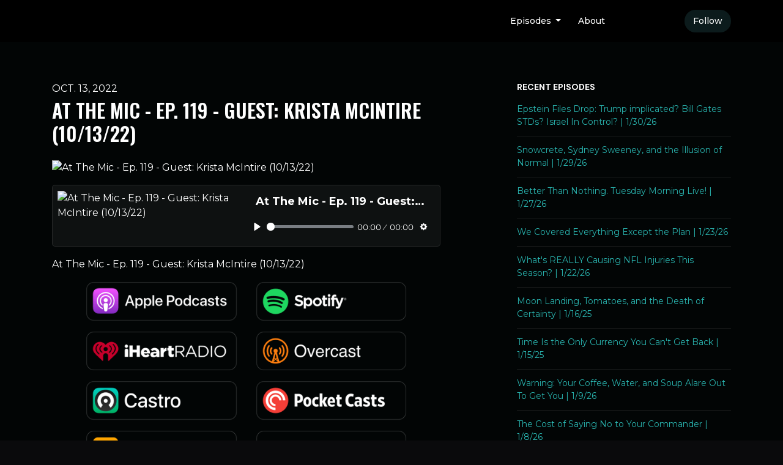

--- FILE ---
content_type: text/html; charset=utf-8
request_url: https://www.atthemicshow.com/at-the-mic-ep-119-guest-krista-mcintire-101322/
body_size: 13845
content:



<!DOCTYPE html>
<html lang="en">
<head>

<link rel="preconnect" href="https://fonts.gstatic.com/" crossorigin="">
<link rel="preconnect" href="https://static.getpodpage.com/" crossorigin="">
<link rel="dns-prefetch" href="//fonts.googleapis.com">

<meta charset="utf-8">
<meta name="viewport" content="width=device-width, initial-scale=1.0, maximum-scale=5.0"/>
<meta http-equiv="Permissions-Policy" content="unload=*">
<title>At The Mic - Ep. 119 - Guest: Krista McIntire (10/13/22)</title>
<meta property="og:type" content="website">
<meta property="og:title" content="At The Mic - Ep. 119 - Guest: Krista McIntire (10/13/22)">
<meta name="twitter:title" content="At The Mic - Ep. 119 - Guest: Krista McIntire (10/13/22)">
<meta name="description" content="At The Mic - Ep. 119 - Guest: Krista McIntire (10/13/22)">
<meta property="og:description" content="At The Mic - Ep. 119 - Guest: Krista McIntire (10/13/22)">
<meta name="twitter:description" content="At The Mic - Ep. 119 - Guest: Krista McIntire (10/13/22)">

<meta property="og:image" content="https://getpodpage.com/image_transform_gate_v3/1AkzN3lDQI6tVvY33JNbyFSaqkuRNTgZiW2sqPYL5ac=/?image_url=https%3A%2F%2Fssl-static.libsyn.com%2Fp%2Fassets%2F7%2F1%2Fa%2F3%2F71a3d4e6b8d1101f5f2e77a3093c12a1%2FKrista_McIntire_ATM_pic_101322.jpg&tint_color=%230C1B1C&text_color=%23ffffff&title=At+The+Mic+-+Ep.+119+-+Guest%3A+Krista+McIntire+%2810%2F13%2F22%29">
<meta name="twitter:image:src" content="https://getpodpage.com/image_transform_gate_v3/1AkzN3lDQI6tVvY33JNbyFSaqkuRNTgZiW2sqPYL5ac=/?image_url=https%3A%2F%2Fssl-static.libsyn.com%2Fp%2Fassets%2F7%2F1%2Fa%2F3%2F71a3d4e6b8d1101f5f2e77a3093c12a1%2FKrista_McIntire_ATM_pic_101322.jpg&tint_color=%230C1B1C&text_color=%23ffffff&title=At+The+Mic+-+Ep.+119+-+Guest%3A+Krista+McIntire+%2810%2F13%2F22%29">

<meta property="og:site_name" content="At The Mic (with Keith Malinak)">
<meta name="twitter:card" content="summary_large_image">
<meta property="og:url" content="https://www.atthemicshow.com/at-the-mic-ep-119-guest-krista-mcintire-101322/">
<meta name="twitter:domain" content="https://www.atthemicshow.com/at-the-mic-ep-119-guest-krista-mcintire-101322/">
<meta property="og:audio" content="https://audio4.redcircle.com/episodes/2ffcb5f6-2ab6-4d95-9635-31f9431881aa/stream.mp3">


<link rel="stylesheet" href="https://static.getpodpage.com/vendor/css/bootstrap.min.css" type="text/css">
<script src="https://kit.fontawesome.com/d0a5b46879.js" crossorigin="anonymous"></script>


<link rel="preload" href="https://static.getpodpage.com/vendor/css/swiper.min.css" as="style" onload="this.onload=null;this.rel='stylesheet'">
<noscript><link rel="stylesheet" href="https://static.getpodpage.com/vendor/css/swiper.min.css" type="text/css"></noscript>
<link rel="preload" href="https://static.getpodpage.com/vendor/css/hamburgers.min.css" as="style" onload="this.onload=null;this.rel='stylesheet'">
<noscript><link rel="stylesheet" href="https://static.getpodpage.com/vendor/css/hamburgers.min.css" type="text/css"></noscript>
<link rel="alternate" type="application/rss+xml" title="At The Mic (with Keith Malinak)" href="https://feeds.redcircle.com/552098fa-e49f-4ac4-9754-3d326aa9941a" />


  
  <link id="stylesheet" type="text/css" href="https://static.getpodpage.com/vendor/css/boomerang-dark.min.css" rel="stylesheet" media="screen">


    <link href="https://fonts.googleapis.com/css?family=DM+Sans:400,400i,500,500i,700,700i&display=swap" rel="stylesheet">
    <style type="text/css">
        body, .heading, .display, .section-title .section-title-inner, .btn, h1,h2,h3,h4,h5,h6 {
            font-family: 'DM Sans', sans-serif !important;
        }
    </style>


<link href="https://static.getpodpage.com/dashboard/images/favicon.png" sizes="256x256" rel="icon" type="image/x-icon">
<link href="https://static.getpodpage.com/dashboard/images/favicon.png" sizes="192x192" rel="icon" type="image/x-icon">
<link href="https://static.getpodpage.com/dashboard/images/favicon.png" sizes="120x120" rel="icon" type="image/x-icon">
<link href="https://static.getpodpage.com/dashboard/images/favicon.png" sizes="48x48" rel="icon" type="image/x-icon">
<link href="https://static.getpodpage.com/dashboard/images/favicon.png" sizes="32x32" rel="icon" type="image/x-icon">
<link href="https://static.getpodpage.com/dashboard/images/favicon.png" sizes="16x16" rel="icon" type="image/x-icon">


<link href="https://media.redcircle.com/images/2025/12/6/2/7a55e21a-89a6-478b-a0f6-ee10f80a527d_untitled.jpg" sizes="180x180" rel="apple-touch-icon">
<meta name="msapplication-TileColor" content="#0C1B1C">
<meta name="msapplication-TileImage" content="https://media.redcircle.com/images/2025/12/6/2/7a55e21a-89a6-478b-a0f6-ee10f80a527d_untitled.jpg">

<link rel="canonical" href="https://www.atthemicshow.com/at-the-mic-ep-119-guest-krista-mcintire-101322/" />
<meta name="apple-itunes-app" content="app-id=1501362803">

  <style type="text/css">

  @media (min-width: 992px) {
    .navbar-aside .navbar .dropdown .dropdown-menu {
      top: -4rem !important;
    }
  }

  </style>







  
  <script>
    /*! loadCSS. [c]2017 Filament Group, Inc. MIT License */
    (function(w){"use strict";var loadCSS=function(href,before,media){var doc=w.document;var ss=doc.createElement("link");var ref;if(before){ref=before}else{var refs=(doc.body||doc.getElementsByTagName("head")[0]).childNodes;ref=refs[refs.length-1]}var sheets=doc.styleSheets;ss.rel="stylesheet";ss.href=href;ss.media="only x";function cb(){ss.media=media||"all"}if(ss.addEventListener){ss.addEventListener("load",cb)}ss.onloadcssdefined=cb;ref.parentNode.insertBefore(ss,before?ref:ref.nextSibling);return ss};if(typeof exports!=="undefined"){exports.loadCSS=loadCSS}else{w.loadCSS=loadCSS}}(typeof global!=="undefined"?global:this));
    /*! onloadCSS. [c]2017 Filament Group, Inc. MIT License */
    (function(w){if(typeof exports!=="undefined"){exports.onloadCSS=onloadCSS}else{w.onloadCSS=onloadCSS}function onloadCSS(ss,cb){var called;function onnewload(){if(!called&&ss){called=true;cb.call(ss)}}if(ss.addEventListener){ss.addEventListener("load",onnewload)}if(ss.attachEvent){ss.attachEvent("onload",onnewload)}if("isApplicationInstalled"in navigator&&"onloadcssdefined"in ss){ss.onloadcssdefined(onnewload)}}}(typeof global!=="undefined"?global:this));
  </script>

  
  
  
  <link type="text/css" href="https://static.getpodpage.com/public/css/public_styles.css" rel="stylesheet">
  <!-- Podcast Custom Design -->
<link rel="preconnect" href="https://fonts.gstatic.com">
<link rel="stylesheet" href="https://fonts.googleapis.com/css2?family=Oswald:wght@400;500;600;700;800&family=Montserrat:wght@400;500;600;700;800&display=swap">

<style type="text/css">

    :root {
        --primary-color: #0C1B1C;--primary-light-color: rgba(12,27,28,0.1);--text-color: #FFFFFF;--inverse-color: #FFFFFF;--text-light-color: #FFFFFF;--heading-color: #FFFFFF;--bg-color: #020505;--bg-component-color: #0e1111;--bg-lightest-color: #0e1111;--border-color: rgba(255,255,255,0.1);--link-color: #29B3AE;--btn-color: #0C1B1C;--btn-text-color: #FFFFFF;--badge-bg-color: rgba(255,255,255,0.1);--badge-text-color: #FFFFFF;--card-bg-color: #0e1111;--card-border-color: rgba(255,255,255,0.1);--announcement-bg-color: #0C1B1C;--announcement-text-color: #FFFFFF;--footer-bg-color: #0e1111;--footer-header-color: #FFFFFF;--footer-text-color: rgba(255,255,255,0.8);--footer-link-color: #FFFFFF;--input-bg-color: #0e1111;--input-text-color: #FFFFFF;--input-placeholder-color: rgba(255,255,255,0.6);--input-border-color: rgba(255,255,255,0.1);--nav-bg-color: #000000;--nav-link-color: #FFFFFF;--nav-btn-bg-color: #0C1B1C;--nav-btn-text-color: #FFFFFF;--header-text-color: #FFFFFF;--header-bg-color: #040a0b;--global-header-text-color: #FFFFFF;--global-header-bg-color: #0C1B1C;--mask-color: rgba(0,0,0,0.5);
    }

    body {
        display: flex;
        min-height: 100vh;
        flex-direction: column;
    }
    .body-wrap { flex: 1;}

    
    a {font-family: inherit !important;}
    
        

        
          .heading, .display,
          .show-page .navbar-brand,
          h1,h2,h3,h4,h5,h6 {
              font-family: "Oswald" !important;
          }
        
        
          body, p, .navbar-nav .nav-link, .btn {
              font-family: "Montserrat" !important;
          }
        
     

    
    

    
    h1, .heading-1 {font-size: 40px !important; font-weight: 600 !important; }
    h2, .heading-2 {font-size: 32px !important; font-weight: 600 !important; }
    h3, .heading-3 { font-size: 24px !important; font-weight: 600 !important; }
    
      .heading, .heading>a, .display {font-weight: 600 !important;}
    
    
      .heading, .display{ text-transform: uppercase !important; }
    

    .navbar-nav .nav-link,
    .navbar-nav .show .nav-link,
    #nav-cta .btn {
      font-size: 0.875rem !important;
      font-weight: 500 !important;
      text-transform: capitalize !important;
    }

    
    .c-primary {color: var(--primary-color) !important;}
    .c-text-light {color: var(--text-light-color) !important;}

    .form-control,
    .select2-container--bootstrap4 .select2-selection,
    .select2-container--bootstrap4 .select2-dropdown,
    .select2-dropdown .select2-search--dropdown,
    .select2-container--bootstrap4 .select2-selection--single .select2-selection__placeholder {
      color: var(--input-text-color) !important;
      background: var(--input-bg-color) !important;
      border-color: var(--border-color) !important;
    }
    .select2-container--bootstrap4 .select2-dropdown,
    .select2-dropdown .select2-search--dropdown {
      background: var(--bg-color) !important;
    }
    .select2-dropdown .select2-results__option--highlighted[aria-selected]{
      background: var(--input-bg-color) !important;
      color: var(--input-text-color) !important;
    }
    .form-control::placeholder, .select2-container--bootstrap4 .select2-selection::placeholder {color: var(--input-placeholder-color) !important;}

    body, p, .excerpt, .excerpt p {
      color: var(--text-color) !important;
    }

    .heading, .heading>a, .display, label, h1, h2, h3, h4, h5, h6 {
      color: var(--heading-color) !important;
    }

    a, a:hover,
    .link,
    .link:hover, .link--style-1:hover,
    .meta-category a, .meta-category a:hover,
    ul.categories>li>a, ul.categories>li>a:hover {
        color: var(--link-color) !important;
    }

    .heading:hover>a {
        color: var(--link-color) !important;
    }

    .dark-mode .dropdown-menu a,
    .dark-mode .dropdown-menu a:hover,
    .dark-mode .dropdown-menu .badge,
    .dark-mode .dropdown-menu .badge a:hover,
    .dark-mode .list-group-item,
    .dark-mode .list-group-item:hover {
        color: white !important;
    }
    .dark-mode .dropdown-header {
        background-color: #090A0B !important;
    }

    .page-header-section {
      background-color: var(--global-header-bg-color) !important;
    }
    .page-header-text {
      color: var(--global-header-text-color) !important;
    }

    .badge,
    .badge a {
        color: var(--primary-color) !important;
        background-color: var(--primary-light-color) !important;
        border-color: var(--primary-light-color) !important;
        border-radius: var(--border-radius) !important;
    }

    .tagcloud--style-1 a {
      background-color: var(--badge-bg-color) !important;
      color: var(--badge-text-color) !important;
    }
    .btn-base-1, .btn-base-1:active, .btn-base-1.active, .btn-base-1:focus, .btn-base-1:hover,
    .btn-base-1.btn-outline:active, .btn-base-1.btn-outline:focus, .btn-base-1.btn-outline:hover,
    .tagcloud--style-1 a:hover,
    .btn-back-to-top {
        background-color: var(--btn-color) !important;
        border-color: var(--btn-color) !important;
        color: var(--btn-text-color) !important;
    }
    .btn-base-1.btn-outline {
        color: var(--btn-color) !important;
        border-color: var(--btn-color) !important;
    }
    .btn-link, .btn-link:hover, .btn-link:active {
        color: var(--btn-color) !important;
    }
    .btn-secondary {
        background-color: var(--dark-color) !important;
        border-color: var(--dark-color) !important;
    }

    .pagination .page-link, .pagination .page-link:focus, .pagination .page-link:hover,
    .pagination .page-item:first-child .page-link,
    .pagination .page-item:last-child .page-link {
        margin-right: 10px !important;
        font-size: 14px !important;
        padding: 5px 10px !important;
        border-radius: 50px 50px 50px 50px !important;
        
    }
    .pagination>.active .page-link, .pagination>.active .page-link:focus, .pagination>.active .page-link:hover, .pagination>.active>span, .pagination>.active>span:focus, .pagination>.active>span:hover {
        background-color: var(--btn-color) !important;
        border-color: var(--btn-color) !important;
        color: var(--btn-text-color) !important;
    }
    .pagination .page-link.no-border {
      padding-left: 0 !important;
      padding-right: 0 !important;
    }


    .swiper-button-next, .swiper-button-prev {
        color: var(--primary-color) !important;
    }
    .swiper-button-next:not(.swiper-button--style-1),
    .swiper-button-prev:not(.swiper-button--style-1) {
        background-color: var(--primary-light-color) !important;
        border-color: var(--primary-light-color) !important;
    }
    #survey-form .form-control {
        padding: 30px 20px !important;
        font-size: 1.3em !important;
    }
    #survey-form textarea.form-control {
        padding: 10px 15px !important;
        font-size: 1.3em !important;
    }
    .survey-choice {
      cursor: pointer;
      color: var(--primary-color) !important;
      border: 1px solid var(--primary-color) !important;
      cursor: pointer;
      background-color: var(--primary-light-color) !important;
      font-weight: 500;
      border-radius: 4px;
      display: flex;
      justify-content: space-between;
      align-items: center;
    }
    .survey-choice:hover {
      opacity: 0.8;
    }
    .survey-choice.selected {
      border-width: 2px !important;
      font-weight: 800;
    }
    .survey-choice.selected i.fa-check {
      font-size: 16px;
      margin-left: 8px;
    }
    .progress { border-radius: 0px !important;  }
    .progress-bar {
      background-color: var(--primary-color) !important;
    }


    .bg-base-1,
    .navbar.bg-base-1 {
        background-color: var(--primary-color) !important;
    }
    .bg-light {
        background-color: var(--bg-component-color) !important;
    }

    .btn-base-1:active, .btn-base-1.active, .btn-base-1:focus, .btn-base-1:hover, .btn-base-1.btn-outline:active, .btn-base-1.btn-outline:focus, .btn-base-1.btn-outline:hover,
    .link--style-1:hover,
    .meta-category a:hover,
    .link--style-2:hover {
        opacity: .8;
    }
    .tabs--style-2 .nav-tabs .nav-link.active {
        border-color: var(--primary-color) !important;
    }
    .top-navbar {
      z-index: 105 !important;
    }
    .body-wrap,
    .top-navbar,
    .modal-content,
    #coming-soon-page .bg-light {
      background: var(--bg-color) !important;
    }
    .sct-color-1,
    .sct-color-2 {
      background: var(--bg-color) !important;
      border-color: var(--border-color) !important;
    }


    .announcement-banner {
      background-color: var(--announcement-bg-color) !important;
      color: var(--announcement-text-color) !important;
    }

    hr,
    .border-top,
    .border-bottom,
    ul.categories>li {
      border-color: var(--border-color) !important;
    }

    .email-signup .border-on-hover {
      border: solid 2px transparent;
      transition: border-color .5s ease;
    }

    /* Target the border-on-hover when any input inside .email-signup is focused */
    .email-signup input:focus ~ .border-on-hover,
    .email-signup input:focus-within ~ .border-on-hover,
    .email-signup .border-on-hover:has(input:focus) {
      border-color: var(--btn-color) !important;
    }

    
    .body-wrap,
    .sct-color-1,
    .navbar.bg-default,
    .top-navbar {
      background: var(--bg-color) !important;
      border-color: var(--bg-color) !important;
    }

    

    .navbar {
        background-color: var(--nav-bg-color) !important;
    }

    

    .navbar-nav .nav-link,
    .navbar-nav .show .nav-link,
    .show-page .navbar-brand {
      color: var(--nav-link-color) !important;
    }
    .hamburger-inner, .hamburger-inner:after, .hamburger-inner:before {
      background-color: var(--nav-link-color) !important;
    }

    /* Mobile, transparent */
    @media (max-width: 991.98px) {
      .navbar-transparent .navbar-nav .nav-link,
      .navbar-transparent .navbar-nav .show .nav-link,
      .show-page .navbar-transparent .navbar-brand {
        color: var(--text-color) !important;
      }

      .navbar-transparent .hamburger-inner,
      .navbar-transparent .hamburger-inner:after,
      .navbar-transparent .hamburger-inner:before {
        background-color: var(--text-color) !important;
      }
    }

    .navbar-nav .nav-link:focus,
    .navbar-nav .nav-link:hover,
    .navbar-nav .show .nav-link,
    .navbar-nav .show .nav-link:focus,
    .navbar-nav .show .nav-link:hover,
    .navbar-inverse .navbar-nav .nav-link:hover,
    .navbar .btn-base-1 {
      background-color: var(--nav-btn-bg-color) !important;
      border-color: var(--nav-btn-bg-color) !important;
      color: var(--nav-btn-text-color) !important;
      border-radius: 50px 50px 50px 50px !important;
    }
    #header-hero {
      background-color: var(--header-bg-color) !important;
    }
    
      #header-hero {background-color:transparent !important;}
      #header-hero .section-wrapper {background-color:var(--header-bg-color) !important; border-radius: 40px;}
      #header-hero .section-inner-wrapper { padding: 0 40px !important}
    

    #header-hero,
    #header-hero .heading,
    
    #header-hero p {
      color: var(--header-text-color) !important;
    }
    #header-hero #homepage-header-subheader,
    #header-hero #homepage-header-title a {
      color: inherit !important;
    }
    
    #header-hero.episode-header #c-text>div {
      background-color: var(--bg-color) !important;
      padding: 48px;
    }
    
    #header-hero.episode-header #header-content-wrapper {
      padding-bottom: 0 !important;
    }
    



    #footer.footer {
      background-color: var(--footer-bg-color) !important;
      color: var(--footer-text-color) !important;
    }
    #footer.footer p {
      color: var(--footer-text-color) !important;
    }
    #footer.footer .heading {
      color: var(--footer-header-color) !important;
    }
    #footer.footer a,
    #footer.footer .social-media>li>a>i {
      color: var(--footer-link-color) !important;
    }
    .footer .copy-links {
      opacity: .8;
    }

    .mask {background-color: var(--mask-color) !important;}


    .plyr_grid_container {
      color: var(--text-color) !important;
      background-color: var(--card-bg-color) !important;
      border-color: var(--border-color) !important;
    }


    

    
    .card {
      background-color: var(--card-bg-color) !important;
      border-color: var(--border-color) !important;
      overflow: hidden;
      border-radius: 8px 8px 8px 8px !important;
    }
    

    

    .card:not(.p-0) .card-body {
      padding: 24px 24px 24px 24px !important;
    }
    

    

    .rounded-card {
      border-radius: 8px 8px 8px 8px !important;
    }

    img:not(.podcast-logo):not(.player-icon):not(.player-logo):not(.player-badge):not(.rounded-circle):not(.navbar img):not(#footer img):not(.modal img):not(#header-hero-banner-image),
    img.rounded {
        border-radius: 8px 8px 8px 8px !important;
    }

    
      .card {
        transition: all .2s cubic-bezier(.455, .03, .515, .955);
        transform: translate(0);
      }
      .card:hover {
        transform: translate(0, -4px);
        box-shadow: 0 8px 24px rgba(0,0,0,.1);
      }
    


    
    
    .btn {
      border-radius: 50px 50px 50px 50px !important;
    }
    

    @media (max-width: 991px) {
      .navbar-nav .nav-link {
          border-bottom: none !important;
      }
    }

    
      @media (min-width: 800px) {
        .subscribe-page {
            margin-top: -42px;
            margin-bottom: -42px;
        }
      }
    


    
      

      
    
      

      
    
      

      
    
      

      
    
      

      
    
      

      
    
      

      
    
      

      
    
      

      
    
      

      
    

    
      section, section.border-bottom, section.border-top { border: none !important; }
    


    .navbar-brand img.podcast-logo {
      height: 50px !important;
    }
    .nav-bar-bg-filler {
      height: 44px !important;
    }
    @media (max-width: 991px) {
      .navbar-brand img.podcast-logo {
          height: auto !important;
          max-height: 40px;
          max-width: 100% !important;
      }
    }
    .ais-Highlight-highlighted, .ais-Snippet-highlighted {
      background-color: var(--primary-light-color) !important;
      color: inherit !important;
    }
    .ais-Hits-item, .ais-InfiniteHits-item {
      background-color: var(--card-bg-color) !important;
      border-color: var(--border-color) !important;
    }
    .hit-page-link {
      color: inherit !important;
    }
    .ais-SearchBox-form {
      background: inherit !important;
    }
    .ais-SearchBox-input {
      box-shadow: inherit !important;
      color: var(--input-text-color) !important;
      background: var(--input-bg-color) !important;
      border-color: var(--border-color) !important;
    }
    .ais-SearchBox-input::placeholder {color: var(--input-placeholder-color) !important;}

    /* supercast-plan */
    .bundle {
        background-color: var(--bg-component-color) !important;
    }

</style>

  
  



<!-- Google tag (gtag.js) -->

<script async src="https://www.googletagmanager.com/gtag/js?id=G-Y89K21FN5Q"></script>

<script>
  window.dataLayer = window.dataLayer || [];
  var slug = "at\u002Dthe\u002Dmic\u002Dwith\u002Dkeith\u002Dmalinak";
  var pagePath = window.location.pathname + window.location.search; // Path + query params
  var customDomain = window.location.hostname !== "www.podpage.com" ? window.location.hostname : null; // Set customDomain only for non-podpage domains
  if (customDomain) { pagePath = "/" + slug + pagePath; }  // Add slug to pagePath if customDomain is set
  function gtag(){dataLayer.push(arguments);}
  gtag('js', new Date());
  gtag('config', 'G\u002DY89K21FN5Q', {
    'page_path': pagePath,
    ...(customDomain && { 'custom_domain': customDomain }), // Include customDomain only if it's set
    'website_slug': slug,
    'pid': 12879758081896
  });
  gtag('config', 'G\u002DT41S3M1V7T');
</script>



  
    
    

  

  


  
<link id="stylesheet" type="text/css" href="https://static.getpodpage.com/vendor/css/plyr.css" rel="preload" as="style" media="screen" onload="this.rel = 'stylesheet'">
<link id="stylesheet" type="text/css" href="https://static.getpodpage.com/public/css/plyr_media_player.css" rel="preload" as="style" media="screen" onload="this.rel = 'stylesheet'">

<script type="text/javascript" data-cookieconsent="ignore" src="https://static.getpodpage.com/public/js/plyr_media_player.js" defer></script>
<script type="text/javascript" data-cookieconsent="ignore" src="https://static.getpodpage.com/vendor/js/plyr.js" id="plyr_js_script" async defer></script>
<script defer>
  // Initialize any pending plyr players when both scripts are loaded
  // createPlyrObj already handles initialization, but this ensures pending players load
  // when both scripts finish loading (in case createPlyrObj was called before Plyr was available)
  (function() {
    let checkCount = 0;
    const maxChecks = 100; // Stop after 10 seconds
    function checkPlyrReady() {
      if (typeof Plyr !== 'undefined' && typeof window.loadPlyrObj === 'function') {
        if (!window.plyrObj) {
          window.plyrObj = [];
        }
        window.loadPlyrObj();
      } else if (checkCount++ < maxChecks) {
        setTimeout(checkPlyrReady, 100);
      }
    }
    checkPlyrReady();
  })();
</script>
  
  


</head>
<body >




    

  



  




<div class="body-wrap show-page episode dark-mode ">

    


    


    
  

    
  


    <div id="st-container" class="st-container">
        <div class="st-pusher">
            <div class="st-content">
                <div class="st-content-inner">

                    
  



<div class="header">
    





    <!-- Navbar -->
    <nav class="navbar navbar-expand-lg  py-3">

        <div class="container navbar-container">

            




            <div class="d-inline-block ml-auto">
                <!-- Navbar toggler  -->
                <button id="page-hamburger-navbar-toggler" class="navbar-toggler hamburger hamburger-js hamburger--spring" type="button" data-toggle="collapse" data-target="#navbar_main" aria-controls="navbarsExampleDefault" aria-expanded="false" aria-label="Toggle navigation">
                    <span class="hamburger-box">
                        <span class="hamburger-inner"></span>
                    </span>
                </button>
            </div>

            <div class="collapse navbar-collapse align-items-center justify-content-end mw-100" id="navbar_main">
                





                




<ul class="navbar-nav flex-wrap justify-content-end ml-lg-auto">

    

        <li class="nav-item dropdown  " id="nav-episodes">

            

                

                    <a href="/episodes/" class="nav-link dropdown-toggle nav-dropdown-hover" aria-haspopup="true" aria-expanded="false">
                       Episodes
                    </a>
                    <div class="dropdown-menu py-0 px-0 overflow--hidden nav-dropdown-menu" aria-labelledby="navbar_1_dropdown_1">
                        <div class="list-group rounded">

                            
                                

                                    <a href="/categories/society-culture/"  class="list-group-item list-group-item-action d-flex new_window align-items-center justify-content-between">

                                        

                                            society &amp; culture
                                            
                                                <span class="badge  text-sm badge-line strong badge-light badge-sm">1</span>
                                            

                                        
                                    </a>

                                

                            
                                

                                    <a href="/episodes/season/1/"  class="list-group-item list-group-item-action d-flex new_window align-items-center justify-content-between">

                                        

                                            Season 1
                                            
                                                <span class="badge  text-sm badge-line strong badge-light badge-sm">107</span>
                                            

                                        
                                    </a>

                                

                            
                                

                                    <a href="/episodes/season/2/"  class="list-group-item list-group-item-action d-flex new_window align-items-center justify-content-between">

                                        

                                            Season 2
                                            
                                                <span class="badge  text-sm badge-line strong badge-light badge-sm">18</span>
                                            

                                        
                                    </a>

                                

                            
                                

                                    <a href="/episodes/"  class="list-group-item list-group-item-action d-flex new_window align-items-center justify-content-between">

                                        

                                            All Episodes
                                            
                                                <span class="badge  text-sm badge-line strong badge-light badge-sm">249</span>
                                            

                                        
                                    </a>

                                

                            

                        </div>
                    </div>

                
            
        </li>

    

        <li class="nav-item   " id="nav-about">

            

                

                    <a href="/about/" class="nav-link">
                        About
                    </a>

                
            
        </li>

    

        <li class="nav-item   " id="nav-twitter">

            

                <a href="http://www.twitter.com/atthemicshow" target="_blank" rel="noreferrer" rel="noreferrer" aria-label="X / Twitter link" class="nav-link nav-link-icon">
                    
                        <i class="fab fa-fw fa-twitter mr-0"></i>
                        <span class="d-lg-none">X / Twitter</span>
                    
                </a>

            
        </li>

    

        <li class="nav-item   " id="nav-youtube">

            

                <a href="http://youtube.com/@atthemic" target="_blank" rel="noreferrer" rel="noreferrer" aria-label="YouTube link" class="nav-link nav-link-icon">
                    
                        <i class="fab fa-fw fa-youtube mr-0"></i>
                        <span class="d-lg-none">YouTube</span>
                    
                </a>

            
        </li>

    

        <li class="nav-item   " id="nav-link">

            

                <a href="https://rumble.com/user/AtTheMicShow" target="_blank" rel="noreferrer" rel="noreferrer" aria-label="Other link" class="nav-link nav-link-icon">
                    
                        <i class="far fa-fw fa-link mr-0"></i>
                        <span class="d-lg-none">Other</span>
                    
                </a>

            
        </li>

    

        <li class="nav-item dropdown  d-block d-lg-none" id="nav-follow">

            

                

                    <a href="/follow/" class="nav-link dropdown-toggle nav-dropdown-hover" aria-haspopup="true" aria-expanded="false">
                       Follow
                    </a>
                    <div class="dropdown-menu py-0 px-0 overflow--hidden nav-dropdown-menu" aria-labelledby="navbar_1_dropdown_6">
                        <div class="list-group rounded">

                            
                                

                                    <a href="https://podcasts.apple.com/us/podcast/at-the-mic-with-keith-malinak/id1792628977?uo=4?mt=2&amp;ls=1"  class="list-group-item list-group-item-action d-flex new_window align-items-center justify-content-between">

                                        

                                            <div class="list-group-content">
                                                <div class="list-group-heading mb-1">
                                                    <img loading="lazy" src="https://static.getpodpage.com/public/images/players-light-v1/icons/applepodcasts-icon@2x.png" alt="Apple Podcasts podcast player icon" width="20" height="20" class="mr-1">
                                                    Apple Podcasts
                                                </div>
                                            </div>

                                        
                                    </a>

                                

                            
                                

                                    <a href="https://open.spotify.com/show/23rWRcLdAGaqaWuMaAPLoZ"  class="list-group-item list-group-item-action d-flex new_window align-items-center justify-content-between">

                                        

                                            <div class="list-group-content">
                                                <div class="list-group-heading mb-1">
                                                    <img loading="lazy" src="https://static.getpodpage.com/public/images/players-light-v1/icons/spotify-icon@2x.png" alt="Spotify podcast player icon" width="20" height="20" class="mr-1">
                                                    Spotify
                                                </div>
                                            </div>

                                        
                                    </a>

                                

                            
                                

                                    <a href="https://www.iheart.com/podcast/263-at-the-mic-with-keith-mali-63168434/"  class="list-group-item list-group-item-action d-flex new_window align-items-center justify-content-between">

                                        

                                            <div class="list-group-content">
                                                <div class="list-group-heading mb-1">
                                                    <img loading="lazy" src="https://static.getpodpage.com/public/images/players-light-v1/icons/iheartradio-icon@2x.png" alt="iHeartRadio podcast player icon" width="20" height="20" class="mr-1">
                                                    iHeartRadio
                                                </div>
                                            </div>

                                        
                                    </a>

                                

                            
                                

                                    <a href="https://overcast.fm/itunes1501362803"  class="list-group-item list-group-item-action d-flex new_window align-items-center justify-content-between">

                                        

                                            <div class="list-group-content">
                                                <div class="list-group-heading mb-1">
                                                    <img loading="lazy" src="https://static.getpodpage.com/public/images/players-light-v1/icons/overcast-icon@2x.png" alt="Overcast podcast player icon" width="20" height="20" class="mr-1">
                                                    Overcast
                                                </div>
                                            </div>

                                        
                                    </a>

                                

                            
                                

                                    <a href="https://castro.fm/itunes/1501362803"  class="list-group-item list-group-item-action d-flex new_window align-items-center justify-content-between">

                                        

                                            <div class="list-group-content">
                                                <div class="list-group-heading mb-1">
                                                    <img loading="lazy" src="https://static.getpodpage.com/public/images/players-light-v1/icons/castro-icon@2x.png" alt="Castro podcast player icon" width="20" height="20" class="mr-1">
                                                    Castro
                                                </div>
                                            </div>

                                        
                                    </a>

                                

                            
                                

                                    <a href="https://pca.st/1501362803"  class="list-group-item list-group-item-action d-flex new_window align-items-center justify-content-between">

                                        

                                            <div class="list-group-content">
                                                <div class="list-group-heading mb-1">
                                                    <img loading="lazy" src="https://static.getpodpage.com/public/images/players-light-v1/icons/pocketcasts-icon@2x.png" alt="PocketCasts podcast player icon" width="20" height="20" class="mr-1">
                                                    PocketCasts
                                                </div>
                                            </div>

                                        
                                    </a>

                                

                            
                                

                                    <a href="https://feeds.transistor.fm/atthemic"  class="list-group-item list-group-item-action d-flex new_window align-items-center justify-content-between">

                                        

                                            <div class="list-group-content">
                                                <div class="list-group-heading mb-1">
                                                    <img loading="lazy" src="https://static.getpodpage.com/public/images/players-light-v1/icons/rss-icon@2x.png" alt="RSS Feed podcast player icon" width="20" height="20" class="mr-1">
                                                    RSS Feed
                                                </div>
                                            </div>

                                        
                                    </a>

                                

                            
                                

                                    <a href="https://www.youtube.com/channel/UCRFi8lKX9MpsjVjKNrc1Asg"  class="list-group-item list-group-item-action d-flex new_window align-items-center justify-content-between">

                                        

                                            <div class="list-group-content">
                                                <div class="list-group-heading mb-1">
                                                    <img loading="lazy" src="https://static.getpodpage.com/public/images/players-light-v1/icons/youtube_player-icon@2x.png" alt="YouTube podcast player icon" width="20" height="20" class="mr-1">
                                                    YouTube
                                                </div>
                                            </div>

                                        
                                    </a>

                                

                            

                        </div>
                    </div>

                
            
        </li>

    

    
        





    

</ul>


            </div>
            





    

        <div class="dropdown d-none d-lg-inline-block ml-3" id="nav-cta">
            <a href="/follow/"  class="btn btn-base-1 nav-dropdown-hover" id="dropdownMenuButton" aria-haspopup="true" aria-expanded="false">
                Follow
            </a>

            <div class="dropdown-menu dropdown-menu-right nav-dropdown-menu dropdown-menu-inverse" aria-labelledby="dropdownMenuButton">
                
                    <a class="dropdown-item" href="https://podcasts.apple.com/us/podcast/at-the-mic-with-keith-malinak/id1792628977?uo=4?mt=2&amp;ls=1" target="_blank" rel="noreferrer">
                        
                            <img loading="lazy" src="https://static.getpodpage.com/public/images/players-light-v1/icons/applepodcasts-icon@2x.png" alt="Apple Podcasts podcast player icon" width="20" height="20" class="mr-2">
                        
                        Apple Podcasts
                    </a>
                
                    <a class="dropdown-item" href="https://open.spotify.com/show/23rWRcLdAGaqaWuMaAPLoZ" target="_blank" rel="noreferrer">
                        
                            <img loading="lazy" src="https://static.getpodpage.com/public/images/players-light-v1/icons/spotify-icon@2x.png" alt="Spotify podcast player icon" width="20" height="20" class="mr-2">
                        
                        Spotify
                    </a>
                
                    <a class="dropdown-item" href="https://www.iheart.com/podcast/263-at-the-mic-with-keith-mali-63168434/" target="_blank" rel="noreferrer">
                        
                            <img loading="lazy" src="https://static.getpodpage.com/public/images/players-light-v1/icons/iheartradio-icon@2x.png" alt="iHeartRadio podcast player icon" width="20" height="20" class="mr-2">
                        
                        iHeartRadio
                    </a>
                
                    <a class="dropdown-item" href="https://overcast.fm/itunes1501362803" target="_blank" rel="noreferrer">
                        
                            <img loading="lazy" src="https://static.getpodpage.com/public/images/players-light-v1/icons/overcast-icon@2x.png" alt="Overcast podcast player icon" width="20" height="20" class="mr-2">
                        
                        Overcast
                    </a>
                
                    <a class="dropdown-item" href="https://castro.fm/itunes/1501362803" target="_blank" rel="noreferrer">
                        
                            <img loading="lazy" src="https://static.getpodpage.com/public/images/players-light-v1/icons/castro-icon@2x.png" alt="Castro podcast player icon" width="20" height="20" class="mr-2">
                        
                        Castro
                    </a>
                
                    <a class="dropdown-item" href="https://pca.st/1501362803" target="_blank" rel="noreferrer">
                        
                            <img loading="lazy" src="https://static.getpodpage.com/public/images/players-light-v1/icons/pocketcasts-icon@2x.png" alt="PocketCasts podcast player icon" width="20" height="20" class="mr-2">
                        
                        PocketCasts
                    </a>
                
                    <a class="dropdown-item" href="https://feeds.transistor.fm/atthemic" target="_blank" rel="noreferrer">
                        
                            <img loading="lazy" src="https://static.getpodpage.com/public/images/players-light-v1/icons/rss-icon@2x.png" alt="RSS Feed podcast player icon" width="20" height="20" class="mr-2">
                        
                        RSS Feed
                    </a>
                
                    <a class="dropdown-item" href="https://www.youtube.com/channel/UCRFi8lKX9MpsjVjKNrc1Asg" target="_blank" rel="noreferrer">
                        
                            <img loading="lazy" src="https://static.getpodpage.com/public/images/players-light-v1/icons/youtube_player-icon@2x.png" alt="YouTube podcast player icon" width="20" height="20" class="mr-2">
                        
                        YouTube
                    </a>
                
            </div>
        </div>

    



        </div>
    </nav>
    
    
    
</div>


  

                    <div id="page-content">
                      

    


    


    








    <section class="slice sct-color-1 episode-page">
        <div class="container">
            <div class="row justify-content-center">
                
                    <div class="col-lg-7">
                        
<div class="post-content mb-5  ">

    
        <div class="text-uppercase c-text-light strong-300 mb-1 content-publish-date">
            Oct. 13, 2022
        </div>

        <h1 class="heading heading-2 strong-400 text-normal mb-4">
            At The Mic - Ep. 119 - Guest: Krista McIntire (10/13/22)
        </h1>
    

    
        <div class="sharethis-inline-share-buttons mb-4"></div>
    

    
        <img src="https://ssl-static.libsyn.com/p/assets/7/1/a/3/71a3d4e6b8d1101f5f2e77a3093c12a1/Krista_McIntire_ATM_pic_101322.jpg" alt="At The Mic - Ep. 119 - Guest: Krista McIntire (10/13/22)" title="At The Mic - Ep. 119 - Guest: Krista McIntire (10/13/22)" class="lazyload w-100 rounded" sizes="(min-width: 991px) 665px, (min-width: 575px) 720px, 90vw">
    

    
    
        







    <div class="post-content-body mt-3" id="play">
        
<div class="podpage-player">
<div class="w-100 text-center pb-3 bg-dark c-white rounded" id="player_13322676145306_spinner">
<div><div class="spinner-border m-4"></div></div>
<div><span>The player is loading ...</span></div>
</div>
<div class="plyr_grid_container border d-flex align-items-center p-2 w-100 d-none" id="player_13322676145306_container">
<img alt="At The Mic - Ep. 119 - Guest: Krista McIntire (10/13/22)" class="lazyload plyr_episode_image rounded" height="80" src="https://ssl-static.libsyn.com/p/assets/7/1/a/3/71a3d4e6b8d1101f5f2e77a3093c12a1/Krista_McIntire_ATM_pic_101322.jpg" title="At The Mic - Ep. 119 - Guest: Krista McIntire (10/13/22)"/>
<div class="flex-grow-1 w-50 justify-content-around">
<div class="plyr_episode_metadata text-truncate strong">
                At The Mic - Ep. 119 - Guest: Krista McIntire (10/13/22)
            </div>
<div class="plyr_player_content">
<audio controls="" data-plyr-config='{ "title": "At The Mic - Ep. 119 - Guest: Krista McIntire (10/13/22)" }' id="player_13322676145306" preload="none">
<source src="https://audio4.redcircle.com/episodes/2ffcb5f6-2ab6-4d95-9635-31f9431881aa/stream.mp3" type="audio/mp3"/>
<source src="https://audio4.redcircle.com/episodes/2ffcb5f6-2ab6-4d95-9635-31f9431881aa/stream.mp3" type="audio/mp4"/>
                    Your browser does not support the audio tag.
                </audio>
</div>
</div>
</div>
</div>
<script data-cookieconsent="ignore" type="text/javascript">
    if (typeof window.createPlyrObj === 'function') {
        window.createPlyrObj(13322676145306);
    } else {
        // Queue the episode ID if createPlyrObj isn't loaded yet
        if (!window.plyrObj) window.plyrObj = [];
        window.plyrObj.push(13322676145306);
    }
</script>

    </div>



    <div class="block-body p-0 mt-3 content-preview">
        <p class="text-lg">
            At The Mic - Ep. 119 - Guest: Krista McIntire (10/13/22)
        </p>
    </div>


<div class="post-content-body mt-3 content-player-badges">
    <div class="d-none d-sm-block">
        
            

<div class="row justify-content-center">
    
        <div class="col-5 pb-3">
            <a href="https://podcasts.apple.com/us/podcast/at-the-mic-with-keith-malinak/id1792628977?uo=4?mt=2&amp;ls=1" target="_blank" rel="noreferrer" class="mb-3 "
            onclick="gtag('event', 'Player Link Click', {'event_category': 'Apple Podcasts', 'event_label': 'At The Mic (with Keith Malinak) - At The Mic - Ep. 119 - Guest: Krista McIntire (10/13/22)',});" >
                <img loading="lazy" src="https://images-cf.getpodpage.com/cdn-cgi/image/quality=70,fit=contain,width=300/https://static.getpodpage.com/public/images/players-dark-v1/badges/applepodcasts-badge.png" alt="Apple Podcasts podcast player badge" class="player-badge" loading="lazy" width="100%">
            </a>
        </div>
    
        <div class="col-5 pb-3">
            <a href="https://open.spotify.com/show/23rWRcLdAGaqaWuMaAPLoZ" target="_blank" rel="noreferrer" class="mb-3 "
            onclick="gtag('event', 'Player Link Click', {'event_category': 'Spotify', 'event_label': 'At The Mic (with Keith Malinak) - At The Mic - Ep. 119 - Guest: Krista McIntire (10/13/22)',});" >
                <img loading="lazy" src="https://images-cf.getpodpage.com/cdn-cgi/image/quality=70,fit=contain,width=300/https://static.getpodpage.com/public/images/players-dark-v1/badges/spotify-badge.png" alt="Spotify podcast player badge" class="player-badge" loading="lazy" width="100%">
            </a>
        </div>
    
        <div class="col-5 pb-3">
            <a href="https://www.iheart.com/podcast/263-at-the-mic-with-keith-mali-63168434/" target="_blank" rel="noreferrer" class="mb-3 "
            onclick="gtag('event', 'Player Link Click', {'event_category': 'iHeartRadio', 'event_label': 'At The Mic (with Keith Malinak) - At The Mic - Ep. 119 - Guest: Krista McIntire (10/13/22)',});" >
                <img loading="lazy" src="https://images-cf.getpodpage.com/cdn-cgi/image/quality=70,fit=contain,width=300/https://static.getpodpage.com/public/images/players-dark-v1/badges/iheartradio-badge.png" alt="iHeartRadio podcast player badge" class="player-badge" loading="lazy" width="100%">
            </a>
        </div>
    
        <div class="col-5 pb-3">
            <a href="https://overcast.fm/itunes1501362803" target="_blank" rel="noreferrer" class="mb-3 "
            onclick="gtag('event', 'Player Link Click', {'event_category': 'Overcast', 'event_label': 'At The Mic (with Keith Malinak) - At The Mic - Ep. 119 - Guest: Krista McIntire (10/13/22)',});" >
                <img loading="lazy" src="https://images-cf.getpodpage.com/cdn-cgi/image/quality=70,fit=contain,width=300/https://static.getpodpage.com/public/images/players-dark-v1/badges/overcast-badge.png" alt="Overcast podcast player badge" class="player-badge" loading="lazy" width="100%">
            </a>
        </div>
    
        <div class="col-5 pb-3">
            <a href="https://castro.fm/itunes/1501362803" target="_blank" rel="noreferrer" class="mb-3 "
            onclick="gtag('event', 'Player Link Click', {'event_category': 'Castro', 'event_label': 'At The Mic (with Keith Malinak) - At The Mic - Ep. 119 - Guest: Krista McIntire (10/13/22)',});" >
                <img loading="lazy" src="https://images-cf.getpodpage.com/cdn-cgi/image/quality=70,fit=contain,width=300/https://static.getpodpage.com/public/images/players-dark-v1/badges/castro-badge.png" alt="Castro podcast player badge" class="player-badge" loading="lazy" width="100%">
            </a>
        </div>
    
        <div class="col-5 pb-3">
            <a href="https://pca.st/1501362803" target="_blank" rel="noreferrer" class="mb-3 "
            onclick="gtag('event', 'Player Link Click', {'event_category': 'PocketCasts', 'event_label': 'At The Mic (with Keith Malinak) - At The Mic - Ep. 119 - Guest: Krista McIntire (10/13/22)',});" >
                <img loading="lazy" src="https://images-cf.getpodpage.com/cdn-cgi/image/quality=70,fit=contain,width=300/https://static.getpodpage.com/public/images/players-dark-v1/badges/pocketcasts-badge.png" alt="PocketCasts podcast player badge" class="player-badge" loading="lazy" width="100%">
            </a>
        </div>
    
        <div class="col-5 pb-3">
            <a href="https://feeds.transistor.fm/atthemic" target="_blank" rel="noreferrer" class="mb-3 copy-to-clipboard"
            onclick="gtag('event', 'Player Link Click', {'event_category': 'RSS Feed', 'event_label': 'At The Mic (with Keith Malinak) - At The Mic - Ep. 119 - Guest: Krista McIntire (10/13/22)',});" >
                <img loading="lazy" src="https://images-cf.getpodpage.com/cdn-cgi/image/quality=70,fit=contain,width=300/https://static.getpodpage.com/public/images/players-dark-v1/badges/rss-badge.png" alt="RSS Feed podcast player badge" class="player-badge" loading="lazy" width="100%">
            </a>
        </div>
    
        <div class="col-5 pb-3">
            <a href="https://www.youtube.com/channel/UCRFi8lKX9MpsjVjKNrc1Asg" target="_blank" rel="noreferrer" class="mb-3 "
            onclick="gtag('event', 'Player Link Click', {'event_category': 'YouTube', 'event_label': 'At The Mic (with Keith Malinak) - At The Mic - Ep. 119 - Guest: Krista McIntire (10/13/22)',});" >
                <img loading="lazy" src="https://images-cf.getpodpage.com/cdn-cgi/image/quality=70,fit=contain,width=300/https://static.getpodpage.com/public/images/players-dark-v1/badges/youtube_player-badge.png" alt="YouTube podcast player badge" class="player-badge" loading="lazy" width="100%">
            </a>
        </div>
    
</div>

        
    </div>
    <div class="d-sm-none">
        

<div class="row justify-content-center my-3 mt-4" id="player-icons">
    <div class="col-12">
        
            <a href="https://podcasts.apple.com/us/podcast/at-the-mic-with-keith-malinak/id1792628977?uo=4?mt=2&amp;ls=1" target="_blank" rel="noreferrer" class="mb-2 mr-2 d-inline-block"
            onclick="gtag('event', 'Player Link Click', {'event_category': 'Apple Podcasts', 'event_label': 'At The Mic (with Keith Malinak) - At The Mic - Ep. 119 - Guest: Krista McIntire (10/13/22)',});">
                <img loading="lazy" data-src="https://images-cf.getpodpage.com/cdn-cgi/image/quality=70,fit=contain,width=100/https://static.getpodpage.com/public/images/players-dark-v1/icons/applepodcasts-icon@2x.png" class="lazyload player-icon" alt="Apple Podcasts podcast player icon" style="width: 40px; aspect-ratio: 1 / 1;">
            </a>
        
            <a href="https://open.spotify.com/show/23rWRcLdAGaqaWuMaAPLoZ" target="_blank" rel="noreferrer" class="mb-2 mr-2 d-inline-block"
            onclick="gtag('event', 'Player Link Click', {'event_category': 'Spotify', 'event_label': 'At The Mic (with Keith Malinak) - At The Mic - Ep. 119 - Guest: Krista McIntire (10/13/22)',});">
                <img loading="lazy" data-src="https://images-cf.getpodpage.com/cdn-cgi/image/quality=70,fit=contain,width=100/https://static.getpodpage.com/public/images/players-dark-v1/icons/spotify-icon@2x.png" class="lazyload player-icon" alt="Spotify podcast player icon" style="width: 40px; aspect-ratio: 1 / 1;">
            </a>
        
            <a href="https://www.iheart.com/podcast/263-at-the-mic-with-keith-mali-63168434/" target="_blank" rel="noreferrer" class="mb-2 mr-2 d-inline-block"
            onclick="gtag('event', 'Player Link Click', {'event_category': 'iHeartRadio', 'event_label': 'At The Mic (with Keith Malinak) - At The Mic - Ep. 119 - Guest: Krista McIntire (10/13/22)',});">
                <img loading="lazy" data-src="https://images-cf.getpodpage.com/cdn-cgi/image/quality=70,fit=contain,width=100/https://static.getpodpage.com/public/images/players-dark-v1/icons/iheartradio-icon@2x.png" class="lazyload player-icon" alt="iHeartRadio podcast player icon" style="width: 40px; aspect-ratio: 1 / 1;">
            </a>
        
            <a href="https://overcast.fm/itunes1501362803" target="_blank" rel="noreferrer" class="mb-2 mr-2 d-inline-block"
            onclick="gtag('event', 'Player Link Click', {'event_category': 'Overcast', 'event_label': 'At The Mic (with Keith Malinak) - At The Mic - Ep. 119 - Guest: Krista McIntire (10/13/22)',});">
                <img loading="lazy" data-src="https://images-cf.getpodpage.com/cdn-cgi/image/quality=70,fit=contain,width=100/https://static.getpodpage.com/public/images/players-dark-v1/icons/overcast-icon@2x.png" class="lazyload player-icon" alt="Overcast podcast player icon" style="width: 40px; aspect-ratio: 1 / 1;">
            </a>
        
            <a href="https://castro.fm/itunes/1501362803" target="_blank" rel="noreferrer" class="mb-2 mr-2 d-inline-block"
            onclick="gtag('event', 'Player Link Click', {'event_category': 'Castro', 'event_label': 'At The Mic (with Keith Malinak) - At The Mic - Ep. 119 - Guest: Krista McIntire (10/13/22)',});">
                <img loading="lazy" data-src="https://images-cf.getpodpage.com/cdn-cgi/image/quality=70,fit=contain,width=100/https://static.getpodpage.com/public/images/players-dark-v1/icons/castro-icon@2x.png" class="lazyload player-icon" alt="Castro podcast player icon" style="width: 40px; aspect-ratio: 1 / 1;">
            </a>
        
            <a href="https://pca.st/1501362803" target="_blank" rel="noreferrer" class="mb-2 mr-2 d-inline-block"
            onclick="gtag('event', 'Player Link Click', {'event_category': 'PocketCasts', 'event_label': 'At The Mic (with Keith Malinak) - At The Mic - Ep. 119 - Guest: Krista McIntire (10/13/22)',});">
                <img loading="lazy" data-src="https://images-cf.getpodpage.com/cdn-cgi/image/quality=70,fit=contain,width=100/https://static.getpodpage.com/public/images/players-dark-v1/icons/pocketcasts-icon@2x.png" class="lazyload player-icon" alt="PocketCasts podcast player icon" style="width: 40px; aspect-ratio: 1 / 1;">
            </a>
        
            <a href="https://feeds.transistor.fm/atthemic" target="_blank" rel="noreferrer" class="mb-2 mr-2 d-inline-block"
            onclick="gtag('event', 'Player Link Click', {'event_category': 'RSS Feed', 'event_label': 'At The Mic (with Keith Malinak) - At The Mic - Ep. 119 - Guest: Krista McIntire (10/13/22)',});">
                <img loading="lazy" data-src="https://images-cf.getpodpage.com/cdn-cgi/image/quality=70,fit=contain,width=100/https://static.getpodpage.com/public/images/players-dark-v1/icons/rss-icon@2x.png" class="lazyload player-icon" alt="RSS Feed podcast player icon" style="width: 40px; aspect-ratio: 1 / 1;">
            </a>
        
            <a href="https://www.youtube.com/channel/UCRFi8lKX9MpsjVjKNrc1Asg" target="_blank" rel="noreferrer" class="mb-2 mr-2 d-inline-block"
            onclick="gtag('event', 'Player Link Click', {'event_category': 'YouTube', 'event_label': 'At The Mic (with Keith Malinak) - At The Mic - Ep. 119 - Guest: Krista McIntire (10/13/22)',});">
                <img loading="lazy" data-src="https://images-cf.getpodpage.com/cdn-cgi/image/quality=70,fit=contain,width=100/https://static.getpodpage.com/public/images/players-dark-v1/icons/youtube_player-icon@2x.png" class="lazyload player-icon" alt="YouTube podcast player icon" style="width: 40px; aspect-ratio: 1 / 1;">
            </a>
        
    </div>
</div>

    </div>
</div>


    <div class="tagcloud tagcloud--style-1 clearfix mt-3">
        
            <a href="/episodes/season/1/"><span>Season 1</span></a>
        
        
    </div>


<div class="tabs tabs--style-2" role="tabpanel">

    
    <ul class="nav nav-tabs" role="tablist">
        <li class="nav-item mr-4" role="presentation">
            <a href="#show-notes" aria-controls="show-notes" role="tab" data-toggle="tab" class="nav-link active text-center pb-2">
                Show Notes
            </a>
        </li>
        
        
        
        

    </ul>
    

    <div class="tab-content">
        <div role="tabpanel" class="tab-pane active" id="show-notes">


                <div class="post-content-body">
                    <p>Guest: Krista McIntire - Ep. 119 - (10/13/22)</p> <p>Krista McIntire fights against corruption in the world of government overreach. She also filled out her At The Mic Show questionnaire differently than anyone before!</p> <p>Connect...</p> <p>YouTube.com/AtTheMicWithKeith</p> <p>AtTheMicShow.com<br /> Host: @KeithMalinak on Twitter</p> <p>Guest: ParentGuidanceCenter.org</p> <p>Sponsor: APRCoffee.com</p>
                    
                </div>


        </div>
        <div role="tabpanel" class="tab-pane " id="chapters">
                
        </div>
        <div role="tabpanel" class="tab-pane " id="transcript">
            
        </div>
    </div>
</div>













    

    



</div>

                    </div>
                    
                        

    



    <div class="col-lg-4 ml-auto">
        <div class="sidebar" id="sidebar">

            
                
                    



                
            
                
                    


                
            
                
            
                
                    



                
            
                
                    


                
            
                
                    



                
            
                
                    



<div class="sidebar-object mb-2 pb-2" id="categories">
    <div class="">
        <div class="section-title section-title--style-1 mb-0">
            <h3 class="section-title-inner heading-sm strong-600 text-uppercase">
                Recent Episodes
            </h3>
        </div>

        <ul class="categories list-border--dotted">
            
                
                    <li>
                        <a href="/epstein-files-drop-trump-implicated-bill-gates-stds-israel-in-control-13026/">Epstein Files Drop: Trump implicated? Bill Gates STDs? Israel In Control? | 1/30/26</a>
                    </li>
                
            
                
                    <li>
                        <a href="/snowcrete-sydney-sweeney-and-the-illusion-of-normal-12926/">Snowcrete, Sydney Sweeney, and the Illusion of Normal  |  1/29/26</a>
                    </li>
                
            
                
                    <li>
                        <a href="/better-than-nothing-tuesday-morning-live-12726/">Better Than Nothing. Tuesday Morning Live!  |  1/27/26</a>
                    </li>
                
            
                
                    <li>
                        <a href="/we-covered-everything-except-the-plan-12326/">We Covered Everything Except the Plan  |  1/23/26</a>
                    </li>
                
            
                
                    <li>
                        <a href="/whats-really-causing-nfl-injuries-this-season-12226/">What&#x27;s REALLY Causing NFL Injuries This Season? | 1/22/26</a>
                    </li>
                
            
                
                    <li>
                        <a href="/moon-landing-tomatoes-and-the-death-of-certainty-11625/">Moon Landing, Tomatoes, and the Death of Certainty  |  1/16/25</a>
                    </li>
                
            
                
                    <li>
                        <a href="/time-is-the-only-currency-you-cant-get-back-11525/">Time Is the Only Currency You Can&#x27;t Get Back  |  1/15/25</a>
                    </li>
                
            
                
                    <li>
                        <a href="/warning-your-coffee-water-and-soup-alare-out-to-get-you-1926/">Warning: Your Coffee, Water, and Soup Alare Out To Get You   |  1/9/26</a>
                    </li>
                
            
                
                    <li>
                        <a href="/the-cost-of-saying-no-to-your-commander-1826/">The Cost of Saying No to Your Commander  |  1/8/26</a>
                    </li>
                
            
                
            
            <li>
                <a href="/episodes/">See all →</a>
            </li>
        </ul>
    </div>
</div>



                
            
                
                    

                
            
                
                    


    <div class="sidebar-object">
        <div class="">
            <div class="section-title section-title--style-1">
                <h3 class="section-title-inner text-lg strong-500">
                    Browse episodes by category
                </h3>
            </div>

            <ul class="categories categories--style-2">
                
                    
                        <li>
                            <a href="/categories/society-culture/">
                                society &amp; culture
                                <span class="badge  ml-2 text-sm strong badge-light badge-sm">1</span>
                            </a>
                        </li>
                    
                

                
            </ul>
        </div>
    </div>


                
            
                
                    
    <div class="sidebar-object mb-4 d-none d-sm-block" id="sidebar-twitter">
        <a class="twitter-timeline" data-height="450px" data-dnt="true" data-theme="dark" href="http://www.twitter.com/atthemicshow?ref_src=twsrc%5Etfw"></a><script async src="https://platform.twitter.com/widgets.js" charset="utf-8" defer></script>
    </div>



                
            
                
                    


                
            
                
                    



                
            

        </div>
    </div>



                    
                
            </div>
        </div>
    </section>

    

    







                    </div>

                    

                </div>
            </div>
        </div><!-- END: st-pusher -->
    </div><!-- END: st-container -->
</div><!-- END: body-wrap -->



  

  

<footer id="footer" class="footer">

    <div class="footer-top">
        <div class="container">
            <div class="row cols-xs-space cols-sm-space cols-md-space">
                <div class="col-lg-12">
                    
                        <div class="heading heading-4 strong-600 mb-2">At The Mic (with Keith Malinak)</div>
                    
                </div>
                <div class="col-lg-5">
                    <p class="text-md">
                        Deep Dive episodes:<br>Thursdays, Live at 3pm eastern on X<br>(@KeithMalinak) then posted here!<br><br>Friday Live Stream:<br>Fridays, Live at 3pm eastern on X<br>(@KeithMalinak) then posted here!<br><br>On X/Twitter: @KeithMalinak and @AtTheMicSHow
                    </p>

                </div>

                <div class="col-lg-2 ml-lg-auto col-6">
                    
<ul class="footer-links">
    
        <li>
            
                <a href="/episodes/">Episodes</a>
            
        </li>
    
</ul>

                </div>

                <div class="col-lg-2 col-6">
                    
<ul class="footer-links">
    
        <li>
            
                <a href="/about/">About</a>
            
        </li>
    
</ul>

                </div>

                <div class="col-lg-2">

                    <ul class="social-media social-media--style-1-v4">

                        
                            
                                <li>
                                    <a href="http://www.twitter.com/atthemicshow" class="twitter" target="_blank" rel="noreferrer" alt="X / Twitter icon" title="Link to X / Twitter" data-original-title="X / Twitter"  aria-label="X / Twitter icon">
                                        <i class="fab fa-twitter"></i>
                                    </a>
                                </li>
                            
                        
                            
                                <li>
                                    <a href="http://youtube.com/@atthemic" class="youtube" target="_blank" rel="noreferrer" alt="YouTube icon" title="Link to YouTube" data-original-title="YouTube"  aria-label="YouTube icon">
                                        <i class="fab fa-youtube"></i>
                                    </a>
                                </li>
                            
                        
                            
                                <li>
                                    <a href="https://rumble.com/user/AtTheMicShow" class="link" target="_blank" rel="noreferrer" alt="Other icon" title="Link to Other" data-original-title="Other"  aria-label="Other icon">
                                        <i class="far fa-link"></i>
                                    </a>
                                </li>
                            
                        

                    </ul>
                </div>
                <div class="col-lg-12">
                    <div class="copyright mt-4 text-center text-md-left">
                        
<ul class="copy-links">
    <li>
        &copy; 2026 At The Mic (with Keith Malinak)
    </li>

    

    



    
    <li>
        <a href="https://www.podpage.com?via=https://www.podpage.com/?via=keith-malinak&utm_source=podpage_podcast_website&utm_medium=referral&utm_campaign=podpage_footer&utm_content=at-the-mic-with-keith-malinak" target="_blank">Podcast Website by Podpage</a>
    </li>
    
</ul>



                    </div>
                </div>
            </div>
        </div>
    </div>

</footer>




  


<script src="https://static.getpodpage.com/vendor/js/_combined-plugin_new.min.js?v=2" type="text/javascript"></script>
<script src="https://static.getpodpage.com/vendor/js/boomerang-edited_new.min.js?v=2" type="text/javascript"></script>


  
  
  
  

  

  


  
  

  
  
  <script type="text/javascript" defer>
    window.addEventListener('pageshow', (event) => {
      const swiperContainers = document.querySelectorAll('.swiper-container');
      swiperContainers.forEach((swiper) => {
        swiper.classList.remove('swiper-hidden-on-loading');
      });
    });
  </script>

  

  <script defer>
    // Define a function to create and load the iframes
    function loadIframes() {
      var containers = document.getElementsByClassName('iframeContainer');

      for (var i = 0; i < containers.length; i++) {
        var container = containers[i];
        var iframe = document.createElement('iframe');

        // Loop through the data attributes of the container
        for (var key in container.dataset) {
          if (container.dataset.hasOwnProperty(key)) {
            // Set the data attribute on the iframe
            iframe.setAttribute(key, container.dataset[key]);
          }
        }

        // Append the iframe to the container
        container.appendChild(iframe);
      }
    }

    // Attach the loadIframes function to the window.onload event
    window.onload = function() {
      loadIframes();
    };

  </script>

  <script type="text/javascript" defer>
    var notInIframe = window.top === window.self;
    // If in an iframe, then hide the #edit-fab
    if (!notInIframe) {
      var editFab = document.getElementById('edit-fab');
      if (editFab) {
        editFab.style.display = 'none';
      }
    }
  </script>

  

  





    <script>
        document.addEventListener('DOMContentLoaded', function() {
            // Check if there is a hash in the URL
            if (window.location.hash) {
                var hash = window.location.hash;

                // Find the tab link corresponding to the hash
                var tabLink = document.querySelector('a[href="' + hash + '"]');
                if (tabLink) {
                    // Activate the tab
                    tabLink.click();

                    // Scroll to the tab header (li element) after a short delay
                    setTimeout(function() {
                        var tabHeader = tabLink.parentElement;
                        if (tabHeader) {
                            tabHeader.scrollIntoView({ behavior: 'smooth' });
                        }
                    }, 100); // Adjust the delay if necessary
                }
            }
        });
    </script>

    
  <script type="text/javascript" src="https://platform-api.sharethis.com/js/sharethis.js#property=5e568b0812691c001289def3&product=inline-share-buttons" async="async"></script>



    




<!-- Building the Read More Plugin -->
<script type="text/javascript">

const ReadMoreTexts = function(elem) {
    this.readMoreBox = elem;
    this.defaultTruncatedHeight = "300px";
    this.readMoreBlurredBottom = document.createElement('div');
    this.readMoreButton = document.createElement('a');
    // (in px) This is required for the transition animation to work properly
    // this.readMoreBoxOriginalHeight = "";
    this.readMoreBoxTruncatedHeight = "";

    this.init = function() {
        const self = this;

        // Style the blurred bottom
        this.readMoreBlurredBottom.setAttribute('class', "pp-read-more-blurred-bottom");

        // Styling and setting other attrs for the Read More button
        this.readMoreButton.setAttribute('class', "pp-read-more-button");
        this.readMoreButton.href="javascript:void(0);";
        this.readMoreButton.innerText = "Read More...";

        this.readMoreBlurredBottom.appendChild(this.readMoreButton);

        this.readMoreBoxTruncatedHeight = this.readMoreBox.getAttribute('read-more-at') ? (elem.getAttribute('read-more-at') + "px") : this.defaultTruncatedHeight;
        this.readMoreBox.setAttribute('class', "post-content-body border-top mt-4 pt-4 pb-1 transcript pp-read-more-box");
        this.readMoreBox.setAttribute('style',"height: " + this.readMoreBoxTruncatedHeight)

        // Attaching Click Event on Read More button to expand
        this.readMoreButton.addEventListener('click', function() {
            this.parentElement.parentElement.style.height = "auto";
            this.parentElement.remove();
        });

        this.readMoreBox.appendChild(this.readMoreBlurredBottom);
    }
}
window.addEventListener('DOMContentLoaded', function() {
    document.querySelectorAll("[read-more-at]").forEach(function(elem) {
        let textBox = new ReadMoreTexts(elem);
        textBox.init();
    });
})
</script>
<!-- // Read More Plugin -->





    <script src="https://static.getpodpage.com/public/js/public_scripts_new.js" type="text/javascript" defer></script>









<script type="application/ld+json">{"@context": "https://schema.org", "@graph": [{"@context": "https://schema.org", "@type": "SiteNavigationElement", "id": "site-navigation", "name": "Episodes", "url": "https://www.atthemicshow.com/episodes/"}, {"@context": "https://schema.org", "@type": "SiteNavigationElement", "id": "site-navigation", "name": "About", "url": "https://www.atthemicshow.com/about/"}, {"@context": "https://schema.org", "@type": "SiteNavigationElement", "id": "site-navigation", "name": "X / Twitter", "url": "http://www.twitter.com/atthemicshow"}, {"@context": "https://schema.org", "@type": "SiteNavigationElement", "id": "site-navigation", "name": "YouTube", "url": "http://youtube.com/@atthemic"}, {"@context": "https://schema.org", "@type": "SiteNavigationElement", "id": "site-navigation", "name": "Other", "url": "https://rumble.com/user/AtTheMicShow"}, {"@context": "https://schema.org", "@type": "SiteNavigationElement", "id": "site-navigation", "name": "Follow", "url": "https://www.atthemicshow.com/follow/"}, {"@context": "https://schema.org", "@type": "SiteNavigationElement", "id": "site-navigation", "name": "Follow", "url": "https://www.atthemicshow.com/follow/"}]}</script>
<script type="application/ld+json">{"@context": "https://schema.org", "@type": "PodcastEpisode", "abstract": "At The Mic - Ep. 119 - Guest: Krista McIntire (10/13/22)", "name": "At The Mic - Ep. 119 - Guest: Krista McIntire (10/13/22)", "url": "https://www.atthemicshow.com/at-the-mic-ep-119-guest-krista-mcintire-101322/", "description": "At The Mic - Ep. 119 - Guest: Krista McIntire (10/13/22)", "image": "https://ssl-static.libsyn.com/p/assets/7/1/a/3/71a3d4e6b8d1101f5f2e77a3093c12a1/Krista_McIntire_ATM_pic_101322.jpg", "datePublished": "2022-10-14T00:00:00+00:00", "associatedMedia": {"@type": "MediaObject", "contentUrl": "https://audio4.redcircle.com/episodes/2ffcb5f6-2ab6-4d95-9635-31f9431881aa/stream.mp3"}, "partOfSeries": {"@type": "PodcastSeries", "name": "At The Mic (with Keith Malinak)", "url": "https://www.atthemicshow.com/"}}</script>
<script type="application/ld+json">{"@context": "https://schema.org", "@type": "BreadcrumbList", "itemListElement": [{"@type": "ListItem", "position": 1, "item": {"@id": "https://www.atthemicshow.com/", "name": "Home"}}, {"@type": "ListItem", "position": 2, "item": {"@type": "PodcastEpisode", "@id": "https://www.atthemicshow.com/at-the-mic-ep-119-guest-krista-mcintire-101322/", "name": "At The Mic - Ep. 119 - Guest: Krista McIntire (10/13/22)", "headline": "At The Mic - Ep. 119 - Guest: Krista McIntire (10/13/22)", "image": "https://ssl-static.libsyn.com/p/assets/7/1/a/3/71a3d4e6b8d1101f5f2e77a3093c12a1/Krista_McIntire_ATM_pic_101322.jpg"}}]}</script>


<script type="application/ld+json">
    {
        "@context": "https://schema.org",
        "@graph": [
            {
                "@type": "Article",
                "@id": "https://www.atthemicshow.com/at-the-mic-ep-119-guest-krista-mcintire-101322/#article",
                "isPartOf": { "@id": "https://www.atthemicshow.com/at-the-mic-ep-119-guest-krista-mcintire-101322/" },
                "author": { "name": "At The Mic (with Keith Malinak)", "@id": "https://www.atthemicshow.com/" },
                "headline": "At The Mic - Ep. 119 - Guest: Krista McIntire (10/13/22)",
                "datePublished": "2022-10-13T17:00:00-07:00",
                "mainEntityOfPage": { "@id": "https://www.atthemicshow.com/at-the-mic-ep-119-guest-krista-mcintire-101322/" },
                "publisher": { "@id": "https://www.atthemicshow.com/#organization" },
                "image": { "@id": "https://www.atthemicshow.com/at-the-mic-ep-119-guest-krista-mcintire-101322/#primaryimage" },
                "thumbnailUrl": "https://www.atthemicshow.com/wp-content/uploads/2021/10/featured-image_HENRY-KAMINSKI.png",
                "articleSection": ["Business"],
                "inLanguage": "en-US"
            },
            {
                "@type": "WebPage",
                "@id": "https://www.atthemicshow.com/at-the-mic-ep-119-guest-krista-mcintire-101322/",
                "url": "https://www.atthemicshow.com/at-the-mic-ep-119-guest-krista-mcintire-101322/",
                "name": "At The Mic - Ep. 119 - Guest: Krista McIntire (10/13/22)",
                "isPartOf": { "@id": "https://www.atthemicshow.com/#website" },
                "primaryImageOfPage": { "@id": "https://www.atthemicshow.com/at-the-mic-ep-119-guest-krista-mcintire-101322/#primaryimage" },
                "image": { "@id": "https://www.atthemicshow.com/at-the-mic-ep-119-guest-krista-mcintire-101322/#primaryimage" },
                "thumbnailUrl": "https://ssl-static.libsyn.com/p/assets/7/1/a/3/71a3d4e6b8d1101f5f2e77a3093c12a1/Krista_McIntire_ATM_pic_101322.jpg",
                "datePublished": "2022-10-13T17:00:00-07:00",
                "description": "At The Mic - Ep. 119 - Guest: Krista McIntire (10/13/22), on the At The Mic (with Keith Malinak) podcast. Click now to listen to this podcast episode.",
                "breadcrumb": { "@id": "https://www.atthemicshow.com/at-the-mic-ep-119-guest-krista-mcintire-101322/#breadcrumb" },
                "inLanguage": "en-US",
                "potentialAction": [{ "@type": "ReadAction", "target": ["https://www.atthemicshow.com/at-the-mic-ep-119-guest-krista-mcintire-101322/"] }]
            },
            {
                "@type": "ImageObject",
                "inLanguage": "en-US",
                "@id": "https://www.atthemicshow.com/at-the-mic-ep-119-guest-krista-mcintire-101322/#primaryimage",
                "url": "https://ssl-static.libsyn.com/p/assets/7/1/a/3/71a3d4e6b8d1101f5f2e77a3093c12a1/Krista_McIntire_ATM_pic_101322.jpg",
                "contentUrl": "https://ssl-static.libsyn.com/p/assets/7/1/a/3/71a3d4e6b8d1101f5f2e77a3093c12a1/Krista_McIntire_ATM_pic_101322.jpg"
            },
            {
                "@type": "BreadcrumbList",
                "@id": "https://www.atthemicshow.com/at-the-mic-ep-119-guest-krista-mcintire-101322/#breadcrumb",
                "itemListElement": [
                    { "@type": "ListItem", "position": 1, "name": "Home", "item": "https://www.atthemicshow.com/" },
                    { "@type": "ListItem", "position": 2, "name": "At The Mic - Ep. 119 - Guest: Krista McIntire (10/13/22)" }
                ]
            },
            {
                "@type": "WebSite",
                "@id": "https://www.atthemicshow.com/#website",
                "url": "https://www.atthemicshow.com/",
                "name": "At The Mic (with Keith Malinak)",
                "description": "Deep Dive episodes:
Thursdays, Live at 3pm eastern on X
(@KeithMalinak) then posted here!

Friday Live Stream:
Fridays, Live at 3pm eastern on X
(@KeithMalinak) then posted here!

On X/Twitter: @KeithMalinak and @AtTheMicSHow",
                "publisher": { "@id": "https://www.atthemicshow.com/#organization" },
                "potentialAction": [{ "@type": "SearchAction", "target": { "@type": "EntryPoint", "urlTemplate": "https://www.atthemicshow.com/search/q={search_term_string}" }, "query-input": "required name=search_term_string" }],
                "inLanguage": "en-US"
            },
            
            {
                "@type": "Organization",
                "@id": "https://www.atthemicshow.com/#organization",
                "name": "At The Mic (with Keith Malinak)",
                "url": "https://www.atthemicshow.com/",
                "logo": {
                    "@type": "ImageObject",
                    "inLanguage": "en-US",
                    "@id": "https://media.redcircle.com/images/2025/12/6/2/7a55e21a-89a6-478b-a0f6-ee10f80a527d_untitled.jpg#image",
                    "url": "https://media.redcircle.com/images/2025/12/6/2/7a55e21a-89a6-478b-a0f6-ee10f80a527d_untitled.jpg",
                    "contentUrl": "https://media.redcircle.com/images/2025/12/6/2/7a55e21a-89a6-478b-a0f6-ee10f80a527d_untitled.jpg",
                    "caption": "At The Mic (with Keith Malinak)"
                }
            }
        ]
    }
</script>





</body>
</html>

